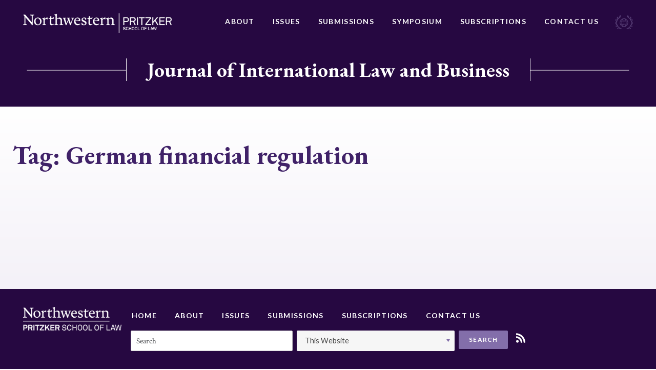

--- FILE ---
content_type: text/html; charset=UTF-8
request_url: https://jilb.law.northwestern.edu/tag/german-financial-regulation/
body_size: 10515
content:






<!doctype html>
<html lang="en-US">
<head>
	<meta charset="UTF-8">
	<meta http-equiv="x-ua-compatible" content="ie=edge">
	<meta name="viewport" content="width=device-width, initial-scale=1">
	<link rel="profile" href="http://gmpg.org/xfn/11">

	<meta name='robots' content='index, follow, max-image-preview:large, max-snippet:-1, max-video-preview:-1' />
	<style>img:is([sizes="auto" i], [sizes^="auto," i]) { contain-intrinsic-size: 3000px 1500px }</style>
	
	<!-- This site is optimized with the Yoast SEO plugin v25.3.1 - https://yoast.com/wordpress/plugins/seo/ -->
	<title>German financial regulation Archives - Journal of International Law and Business</title>
	<link rel="canonical" href="https://jilb.law.northwestern.edu/tag/german-financial-regulation/" />
	<meta property="og:locale" content="en_US" />
	<meta property="og:type" content="article" />
	<meta property="og:title" content="German financial regulation Archives - Journal of International Law and Business" />
	<meta property="og:url" content="https://jilb.law.northwestern.edu/tag/german-financial-regulation/" />
	<meta property="og:site_name" content="Journal of International Law and Business" />
	<meta name="twitter:card" content="summary_large_image" />
	<script type="application/ld+json" class="yoast-schema-graph">{"@context":"https://schema.org","@graph":[{"@type":"CollectionPage","@id":"https://jilb.law.northwestern.edu/tag/german-financial-regulation/","url":"https://jilb.law.northwestern.edu/tag/german-financial-regulation/","name":"German financial regulation Archives - Journal of International Law and Business","isPartOf":{"@id":"https://jilb.law.northwestern.edu/#website"},"breadcrumb":{"@id":"https://jilb.law.northwestern.edu/tag/german-financial-regulation/#breadcrumb"},"inLanguage":"en-US"},{"@type":"BreadcrumbList","@id":"https://jilb.law.northwestern.edu/tag/german-financial-regulation/#breadcrumb","itemListElement":[{"@type":"ListItem","position":1,"name":"Home","item":"https://jilb.law.northwestern.edu/"},{"@type":"ListItem","position":2,"name":"German financial regulation"}]},{"@type":"WebSite","@id":"https://jilb.law.northwestern.edu/#website","url":"https://jilb.law.northwestern.edu/","name":"Journal of International Law and Business","description":"Journal of International Law and Business","publisher":{"@id":"https://jilb.law.northwestern.edu/#organization"},"potentialAction":[{"@type":"SearchAction","target":{"@type":"EntryPoint","urlTemplate":"https://jilb.law.northwestern.edu/?s={search_term_string}"},"query-input":{"@type":"PropertyValueSpecification","valueRequired":true,"valueName":"search_term_string"}}],"inLanguage":"en-US"},{"@type":"Organization","@id":"https://jilb.law.northwestern.edu/#organization","name":"Journal of International Law and Business","url":"https://jilb.law.northwestern.edu/","logo":{"@type":"ImageObject","inLanguage":"en-US","@id":"https://jilb.law.northwestern.edu/#/schema/logo/image/","url":"https://jilb.law.northwestern.edu/wp-content/uploads/sites/4/2018/08/NWP-logo.png","contentUrl":"https://jilb.law.northwestern.edu/wp-content/uploads/sites/4/2018/08/NWP-logo.png","width":451,"height":60,"caption":"Journal of International Law and Business"},"image":{"@id":"https://jilb.law.northwestern.edu/#/schema/logo/image/"}}]}</script>
	<!-- / Yoast SEO plugin. -->


<link rel="alternate" type="application/rss+xml" title="Journal of International Law and Business &raquo; Feed" href="https://jilb.law.northwestern.edu/feed/" />
<link rel="alternate" type="application/rss+xml" title="Journal of International Law and Business &raquo; Comments Feed" href="https://jilb.law.northwestern.edu/comments/feed/" />
<link rel="alternate" type="application/rss+xml" title="Journal of International Law and Business &raquo; German financial regulation Tag Feed" href="https://jilb.law.northwestern.edu/tag/german-financial-regulation/feed/" />
<script type="text/javascript">
/* <![CDATA[ */
window._wpemojiSettings = {"baseUrl":"https:\/\/s.w.org\/images\/core\/emoji\/16.0.1\/72x72\/","ext":".png","svgUrl":"https:\/\/s.w.org\/images\/core\/emoji\/16.0.1\/svg\/","svgExt":".svg","source":{"concatemoji":"https:\/\/jilb.law.northwestern.edu\/wp-includes\/js\/wp-emoji-release.min.js?ver=6.8.3"}};
/*! This file is auto-generated */
!function(s,n){var o,i,e;function c(e){try{var t={supportTests:e,timestamp:(new Date).valueOf()};sessionStorage.setItem(o,JSON.stringify(t))}catch(e){}}function p(e,t,n){e.clearRect(0,0,e.canvas.width,e.canvas.height),e.fillText(t,0,0);var t=new Uint32Array(e.getImageData(0,0,e.canvas.width,e.canvas.height).data),a=(e.clearRect(0,0,e.canvas.width,e.canvas.height),e.fillText(n,0,0),new Uint32Array(e.getImageData(0,0,e.canvas.width,e.canvas.height).data));return t.every(function(e,t){return e===a[t]})}function u(e,t){e.clearRect(0,0,e.canvas.width,e.canvas.height),e.fillText(t,0,0);for(var n=e.getImageData(16,16,1,1),a=0;a<n.data.length;a++)if(0!==n.data[a])return!1;return!0}function f(e,t,n,a){switch(t){case"flag":return n(e,"\ud83c\udff3\ufe0f\u200d\u26a7\ufe0f","\ud83c\udff3\ufe0f\u200b\u26a7\ufe0f")?!1:!n(e,"\ud83c\udde8\ud83c\uddf6","\ud83c\udde8\u200b\ud83c\uddf6")&&!n(e,"\ud83c\udff4\udb40\udc67\udb40\udc62\udb40\udc65\udb40\udc6e\udb40\udc67\udb40\udc7f","\ud83c\udff4\u200b\udb40\udc67\u200b\udb40\udc62\u200b\udb40\udc65\u200b\udb40\udc6e\u200b\udb40\udc67\u200b\udb40\udc7f");case"emoji":return!a(e,"\ud83e\udedf")}return!1}function g(e,t,n,a){var r="undefined"!=typeof WorkerGlobalScope&&self instanceof WorkerGlobalScope?new OffscreenCanvas(300,150):s.createElement("canvas"),o=r.getContext("2d",{willReadFrequently:!0}),i=(o.textBaseline="top",o.font="600 32px Arial",{});return e.forEach(function(e){i[e]=t(o,e,n,a)}),i}function t(e){var t=s.createElement("script");t.src=e,t.defer=!0,s.head.appendChild(t)}"undefined"!=typeof Promise&&(o="wpEmojiSettingsSupports",i=["flag","emoji"],n.supports={everything:!0,everythingExceptFlag:!0},e=new Promise(function(e){s.addEventListener("DOMContentLoaded",e,{once:!0})}),new Promise(function(t){var n=function(){try{var e=JSON.parse(sessionStorage.getItem(o));if("object"==typeof e&&"number"==typeof e.timestamp&&(new Date).valueOf()<e.timestamp+604800&&"object"==typeof e.supportTests)return e.supportTests}catch(e){}return null}();if(!n){if("undefined"!=typeof Worker&&"undefined"!=typeof OffscreenCanvas&&"undefined"!=typeof URL&&URL.createObjectURL&&"undefined"!=typeof Blob)try{var e="postMessage("+g.toString()+"("+[JSON.stringify(i),f.toString(),p.toString(),u.toString()].join(",")+"));",a=new Blob([e],{type:"text/javascript"}),r=new Worker(URL.createObjectURL(a),{name:"wpTestEmojiSupports"});return void(r.onmessage=function(e){c(n=e.data),r.terminate(),t(n)})}catch(e){}c(n=g(i,f,p,u))}t(n)}).then(function(e){for(var t in e)n.supports[t]=e[t],n.supports.everything=n.supports.everything&&n.supports[t],"flag"!==t&&(n.supports.everythingExceptFlag=n.supports.everythingExceptFlag&&n.supports[t]);n.supports.everythingExceptFlag=n.supports.everythingExceptFlag&&!n.supports.flag,n.DOMReady=!1,n.readyCallback=function(){n.DOMReady=!0}}).then(function(){return e}).then(function(){var e;n.supports.everything||(n.readyCallback(),(e=n.source||{}).concatemoji?t(e.concatemoji):e.wpemoji&&e.twemoji&&(t(e.twemoji),t(e.wpemoji)))}))}((window,document),window._wpemojiSettings);
/* ]]> */
</script>
<style id='wp-emoji-styles-inline-css' type='text/css'>

	img.wp-smiley, img.emoji {
		display: inline !important;
		border: none !important;
		box-shadow: none !important;
		height: 1em !important;
		width: 1em !important;
		margin: 0 0.07em !important;
		vertical-align: -0.1em !important;
		background: none !important;
		padding: 0 !important;
	}
</style>
<link rel='stylesheet' id='wp-block-library-css' href='https://jilb.law.northwestern.edu/wp-includes/css/dist/block-library/style.min.css?ver=6.8.3' type='text/css' media='all' />
<style id='classic-theme-styles-inline-css' type='text/css'>
/*! This file is auto-generated */
.wp-block-button__link{color:#fff;background-color:#32373c;border-radius:9999px;box-shadow:none;text-decoration:none;padding:calc(.667em + 2px) calc(1.333em + 2px);font-size:1.125em}.wp-block-file__button{background:#32373c;color:#fff;text-decoration:none}
</style>
<style id='global-styles-inline-css' type='text/css'>
:root{--wp--preset--aspect-ratio--square: 1;--wp--preset--aspect-ratio--4-3: 4/3;--wp--preset--aspect-ratio--3-4: 3/4;--wp--preset--aspect-ratio--3-2: 3/2;--wp--preset--aspect-ratio--2-3: 2/3;--wp--preset--aspect-ratio--16-9: 16/9;--wp--preset--aspect-ratio--9-16: 9/16;--wp--preset--color--black: #000000;--wp--preset--color--cyan-bluish-gray: #abb8c3;--wp--preset--color--white: #ffffff;--wp--preset--color--pale-pink: #f78da7;--wp--preset--color--vivid-red: #cf2e2e;--wp--preset--color--luminous-vivid-orange: #ff6900;--wp--preset--color--luminous-vivid-amber: #fcb900;--wp--preset--color--light-green-cyan: #7bdcb5;--wp--preset--color--vivid-green-cyan: #00d084;--wp--preset--color--pale-cyan-blue: #8ed1fc;--wp--preset--color--vivid-cyan-blue: #0693e3;--wp--preset--color--vivid-purple: #9b51e0;--wp--preset--gradient--vivid-cyan-blue-to-vivid-purple: linear-gradient(135deg,rgba(6,147,227,1) 0%,rgb(155,81,224) 100%);--wp--preset--gradient--light-green-cyan-to-vivid-green-cyan: linear-gradient(135deg,rgb(122,220,180) 0%,rgb(0,208,130) 100%);--wp--preset--gradient--luminous-vivid-amber-to-luminous-vivid-orange: linear-gradient(135deg,rgba(252,185,0,1) 0%,rgba(255,105,0,1) 100%);--wp--preset--gradient--luminous-vivid-orange-to-vivid-red: linear-gradient(135deg,rgba(255,105,0,1) 0%,rgb(207,46,46) 100%);--wp--preset--gradient--very-light-gray-to-cyan-bluish-gray: linear-gradient(135deg,rgb(238,238,238) 0%,rgb(169,184,195) 100%);--wp--preset--gradient--cool-to-warm-spectrum: linear-gradient(135deg,rgb(74,234,220) 0%,rgb(151,120,209) 20%,rgb(207,42,186) 40%,rgb(238,44,130) 60%,rgb(251,105,98) 80%,rgb(254,248,76) 100%);--wp--preset--gradient--blush-light-purple: linear-gradient(135deg,rgb(255,206,236) 0%,rgb(152,150,240) 100%);--wp--preset--gradient--blush-bordeaux: linear-gradient(135deg,rgb(254,205,165) 0%,rgb(254,45,45) 50%,rgb(107,0,62) 100%);--wp--preset--gradient--luminous-dusk: linear-gradient(135deg,rgb(255,203,112) 0%,rgb(199,81,192) 50%,rgb(65,88,208) 100%);--wp--preset--gradient--pale-ocean: linear-gradient(135deg,rgb(255,245,203) 0%,rgb(182,227,212) 50%,rgb(51,167,181) 100%);--wp--preset--gradient--electric-grass: linear-gradient(135deg,rgb(202,248,128) 0%,rgb(113,206,126) 100%);--wp--preset--gradient--midnight: linear-gradient(135deg,rgb(2,3,129) 0%,rgb(40,116,252) 100%);--wp--preset--font-size--small: 13px;--wp--preset--font-size--medium: 20px;--wp--preset--font-size--large: 36px;--wp--preset--font-size--x-large: 42px;--wp--preset--spacing--20: 0.44rem;--wp--preset--spacing--30: 0.67rem;--wp--preset--spacing--40: 1rem;--wp--preset--spacing--50: 1.5rem;--wp--preset--spacing--60: 2.25rem;--wp--preset--spacing--70: 3.38rem;--wp--preset--spacing--80: 5.06rem;--wp--preset--shadow--natural: 6px 6px 9px rgba(0, 0, 0, 0.2);--wp--preset--shadow--deep: 12px 12px 50px rgba(0, 0, 0, 0.4);--wp--preset--shadow--sharp: 6px 6px 0px rgba(0, 0, 0, 0.2);--wp--preset--shadow--outlined: 6px 6px 0px -3px rgba(255, 255, 255, 1), 6px 6px rgba(0, 0, 0, 1);--wp--preset--shadow--crisp: 6px 6px 0px rgba(0, 0, 0, 1);}:where(.is-layout-flex){gap: 0.5em;}:where(.is-layout-grid){gap: 0.5em;}body .is-layout-flex{display: flex;}.is-layout-flex{flex-wrap: wrap;align-items: center;}.is-layout-flex > :is(*, div){margin: 0;}body .is-layout-grid{display: grid;}.is-layout-grid > :is(*, div){margin: 0;}:where(.wp-block-columns.is-layout-flex){gap: 2em;}:where(.wp-block-columns.is-layout-grid){gap: 2em;}:where(.wp-block-post-template.is-layout-flex){gap: 1.25em;}:where(.wp-block-post-template.is-layout-grid){gap: 1.25em;}.has-black-color{color: var(--wp--preset--color--black) !important;}.has-cyan-bluish-gray-color{color: var(--wp--preset--color--cyan-bluish-gray) !important;}.has-white-color{color: var(--wp--preset--color--white) !important;}.has-pale-pink-color{color: var(--wp--preset--color--pale-pink) !important;}.has-vivid-red-color{color: var(--wp--preset--color--vivid-red) !important;}.has-luminous-vivid-orange-color{color: var(--wp--preset--color--luminous-vivid-orange) !important;}.has-luminous-vivid-amber-color{color: var(--wp--preset--color--luminous-vivid-amber) !important;}.has-light-green-cyan-color{color: var(--wp--preset--color--light-green-cyan) !important;}.has-vivid-green-cyan-color{color: var(--wp--preset--color--vivid-green-cyan) !important;}.has-pale-cyan-blue-color{color: var(--wp--preset--color--pale-cyan-blue) !important;}.has-vivid-cyan-blue-color{color: var(--wp--preset--color--vivid-cyan-blue) !important;}.has-vivid-purple-color{color: var(--wp--preset--color--vivid-purple) !important;}.has-black-background-color{background-color: var(--wp--preset--color--black) !important;}.has-cyan-bluish-gray-background-color{background-color: var(--wp--preset--color--cyan-bluish-gray) !important;}.has-white-background-color{background-color: var(--wp--preset--color--white) !important;}.has-pale-pink-background-color{background-color: var(--wp--preset--color--pale-pink) !important;}.has-vivid-red-background-color{background-color: var(--wp--preset--color--vivid-red) !important;}.has-luminous-vivid-orange-background-color{background-color: var(--wp--preset--color--luminous-vivid-orange) !important;}.has-luminous-vivid-amber-background-color{background-color: var(--wp--preset--color--luminous-vivid-amber) !important;}.has-light-green-cyan-background-color{background-color: var(--wp--preset--color--light-green-cyan) !important;}.has-vivid-green-cyan-background-color{background-color: var(--wp--preset--color--vivid-green-cyan) !important;}.has-pale-cyan-blue-background-color{background-color: var(--wp--preset--color--pale-cyan-blue) !important;}.has-vivid-cyan-blue-background-color{background-color: var(--wp--preset--color--vivid-cyan-blue) !important;}.has-vivid-purple-background-color{background-color: var(--wp--preset--color--vivid-purple) !important;}.has-black-border-color{border-color: var(--wp--preset--color--black) !important;}.has-cyan-bluish-gray-border-color{border-color: var(--wp--preset--color--cyan-bluish-gray) !important;}.has-white-border-color{border-color: var(--wp--preset--color--white) !important;}.has-pale-pink-border-color{border-color: var(--wp--preset--color--pale-pink) !important;}.has-vivid-red-border-color{border-color: var(--wp--preset--color--vivid-red) !important;}.has-luminous-vivid-orange-border-color{border-color: var(--wp--preset--color--luminous-vivid-orange) !important;}.has-luminous-vivid-amber-border-color{border-color: var(--wp--preset--color--luminous-vivid-amber) !important;}.has-light-green-cyan-border-color{border-color: var(--wp--preset--color--light-green-cyan) !important;}.has-vivid-green-cyan-border-color{border-color: var(--wp--preset--color--vivid-green-cyan) !important;}.has-pale-cyan-blue-border-color{border-color: var(--wp--preset--color--pale-cyan-blue) !important;}.has-vivid-cyan-blue-border-color{border-color: var(--wp--preset--color--vivid-cyan-blue) !important;}.has-vivid-purple-border-color{border-color: var(--wp--preset--color--vivid-purple) !important;}.has-vivid-cyan-blue-to-vivid-purple-gradient-background{background: var(--wp--preset--gradient--vivid-cyan-blue-to-vivid-purple) !important;}.has-light-green-cyan-to-vivid-green-cyan-gradient-background{background: var(--wp--preset--gradient--light-green-cyan-to-vivid-green-cyan) !important;}.has-luminous-vivid-amber-to-luminous-vivid-orange-gradient-background{background: var(--wp--preset--gradient--luminous-vivid-amber-to-luminous-vivid-orange) !important;}.has-luminous-vivid-orange-to-vivid-red-gradient-background{background: var(--wp--preset--gradient--luminous-vivid-orange-to-vivid-red) !important;}.has-very-light-gray-to-cyan-bluish-gray-gradient-background{background: var(--wp--preset--gradient--very-light-gray-to-cyan-bluish-gray) !important;}.has-cool-to-warm-spectrum-gradient-background{background: var(--wp--preset--gradient--cool-to-warm-spectrum) !important;}.has-blush-light-purple-gradient-background{background: var(--wp--preset--gradient--blush-light-purple) !important;}.has-blush-bordeaux-gradient-background{background: var(--wp--preset--gradient--blush-bordeaux) !important;}.has-luminous-dusk-gradient-background{background: var(--wp--preset--gradient--luminous-dusk) !important;}.has-pale-ocean-gradient-background{background: var(--wp--preset--gradient--pale-ocean) !important;}.has-electric-grass-gradient-background{background: var(--wp--preset--gradient--electric-grass) !important;}.has-midnight-gradient-background{background: var(--wp--preset--gradient--midnight) !important;}.has-small-font-size{font-size: var(--wp--preset--font-size--small) !important;}.has-medium-font-size{font-size: var(--wp--preset--font-size--medium) !important;}.has-large-font-size{font-size: var(--wp--preset--font-size--large) !important;}.has-x-large-font-size{font-size: var(--wp--preset--font-size--x-large) !important;}
:where(.wp-block-post-template.is-layout-flex){gap: 1.25em;}:where(.wp-block-post-template.is-layout-grid){gap: 1.25em;}
:where(.wp-block-columns.is-layout-flex){gap: 2em;}:where(.wp-block-columns.is-layout-grid){gap: 2em;}
:root :where(.wp-block-pullquote){font-size: 1.5em;line-height: 1.6;}
</style>
<link rel='stylesheet' id='contact-form-7-css' href='https://jilb.law.northwestern.edu/wp-content/plugins/contact-form-7/includes/css/styles.css?ver=6.0.6' type='text/css' media='all' />
<link rel='stylesheet' id='nw-style-css' href='https://jilb.law.northwestern.edu/wp-content/themes/northwestern/style.css?ver=6.8.3' type='text/css' media='all' />
<link rel="https://api.w.org/" href="https://jilb.law.northwestern.edu/wp-json/" /><link rel="alternate" title="JSON" type="application/json" href="https://jilb.law.northwestern.edu/wp-json/wp/v2/tags/1513" /><link rel="EditURI" type="application/rsd+xml" title="RSD" href="https://jilb.law.northwestern.edu/xmlrpc.php?rsd" />
<style type="text/css">.recentcomments a{display:inline !important;padding:0 !important;margin:0 !important;}</style><meta name="twitter:partner" content="tfwp"><link rel="icon" href="https://jilb.law.northwestern.edu/wp-content/uploads/sites/4/2019/01/cropped-jilb-favicon-32x32.png" sizes="32x32" />
<link rel="icon" href="https://jilb.law.northwestern.edu/wp-content/uploads/sites/4/2019/01/cropped-jilb-favicon-192x192.png" sizes="192x192" />
<link rel="apple-touch-icon" href="https://jilb.law.northwestern.edu/wp-content/uploads/sites/4/2019/01/cropped-jilb-favicon-180x180.png" />
<meta name="msapplication-TileImage" content="https://jilb.law.northwestern.edu/wp-content/uploads/sites/4/2019/01/cropped-jilb-favicon-270x270.png" />

<meta name="twitter:card" content="summary"><meta name="twitter:title" content="Tag: German financial regulation">

	<link href="https://fonts.googleapis.com/css?family=Crimson+Text:400,400i,700,700i|EB+Garamond:500,700|Lato:400,700|Playfair+Display:700" rel="stylesheet">
</head>

<body class="archive tag tag-german-financial-regulation tag-1513 wp-custom-logo wp-theme-northwestern hfeed">
	<div class="Site">
		<header class="North">
			<div class="Boundary">
				<div class="North-wrap">
								<a class="North-logo" href="http://www.law.northwestern.edu/" title="Northwestern Pritzker School of Law">
					<img src="https://jilb.law.northwestern.edu/wp-content/uploads/sites/4/2018/08/NWP-logo.png" alt="Northwestern Pritzker School of Law">				</a>
				<nav class="North-navigation"><ul id="menu-primary-navigation" class="menu"><li id="menu-item-862" class="menu-item menu-item-type-post_type menu-item-object-page menu-item-862"><a href="https://jilb.law.northwestern.edu/about/">About</a></li>
<li id="menu-item-864" class="menu-item menu-item-type-post_type menu-item-object-page menu-item-864"><a href="https://jilb.law.northwestern.edu/issues/">Issues</a></li>
<li id="menu-item-866" class="menu-item menu-item-type-post_type menu-item-object-page menu-item-866"><a href="https://jilb.law.northwestern.edu/submissions/">Submissions</a></li>
<li id="menu-item-1384" class="menu-item menu-item-type-post_type menu-item-object-page menu-item-1384"><a href="https://jilb.law.northwestern.edu/symposium/">Symposium</a></li>
<li id="menu-item-944" class="menu-item menu-item-type-post_type menu-item-object-page menu-item-944"><a href="https://jilb.law.northwestern.edu/subscriptions/">Subscriptions</a></li>
<li id="menu-item-863" class="menu-item menu-item-type-post_type menu-item-object-page menu-item-863"><a href="https://jilb.law.northwestern.edu/contact-us/">Contact Us</a></li>
</ul></nav>					<div class="icon">
						<svg xmlns="http://www.w3.org/2000/svg" width="47" height="37" viewBox="0 0 47 37">
  <g fill="#FFF" opacity=".5" transform="translate(.14 .751)">
    <path d="M4.1378487,6.57748178 L5.93376988,7.78534548 C9.70520438,10.4426456 11.9800379,14.8513481 12.0399019,19.5016234 C12.099766,26.567626 7.19091471,32.6069445 0.306550169,33.9355946 L0.546006328,35.1434583 C1.38410288,34.9622787 2.22219943,34.720706 3.06029599,34.4791332 L4.85621717,35.3246378 C5.75417777,35.6869969 6.65213836,35.8681765 7.60996299,35.8681765 C8.74737974,35.8681765 9.82493245,35.6266038 10.8426211,35.0830651 L11.3813975,34.7810992 L11.0820773,34.2375605 C10.3637088,32.8485172 8.92697186,32.0030127 7.43037087,31.9426195 C7.84941915,31.6406535 8.20860339,31.2782944 8.56778762,30.9159353 L10.0643886,31.0971149 L10.1242527,31.0971149 C10.1242527,31.0971149 10.1242527,31.0971149 10.1242527,31.0971149 C12.2793581,31.0971149 14.1950073,30.2516103 15.5120162,28.6813875 L15.5718802,28.6209943 L15.8113364,27.9566693 L15.5120162,27.7150965 C14.3147354,26.7488056 12.8181344,26.5072328 11.5011256,26.9299851 C11.7405817,26.4468396 11.9800379,25.903301 12.219494,25.3597623 L12.3990862,25.2993691 C14.7936477,24.3330782 16.4698408,22.2193167 16.709297,19.8035893 C16.709297,19.6224097 16.769161,19.4412302 16.769161,19.2600506 L16.769161,18.6561188 L16.1705206,18.6561188 C15.0929679,18.5957256 14.0154152,18.9580847 13.2371827,19.6828029 C13.2371827,19.6224097 13.2371827,19.5620165 13.2371827,19.4412302 C13.2371827,18.8976915 13.1773187,18.3541528 13.1174546,17.8710074 L14.1351433,16.9651096 L14.1950073,16.9047164 C15.5120162,15.2741004 16.0507926,13.0999458 15.6317443,11.0465775 L15.5120162,10.4426456 L14.9133758,10.563432 C13.4167748,10.8653979 12.2793581,11.8920821 11.8004458,13.2207321 C11.6208536,12.7979798 11.3813975,12.3752275 11.2018054,12.0128684 L11.7405817,10.563432 C12.5188142,8.57045688 12.3990862,6.39630222 11.4412615,4.52411349 L11.1419413,3.98057482 L10.603165,4.28254075 C9.10656398,5.12804534 8.26846743,6.69826815 8.38819551,8.32888414 C7.90928319,7.90613185 7.43037087,7.48337955 6.89159452,7.06062726 L6.7120024,5.61119082 C6.47254624,3.49742934 5.33512949,1.62524061 3.59907234,0.417376911 L3.12016003,0.0550178011 L2.76097579,0.538163281 C1.563695,2.59153157 2.10247136,5.24883171 4.1378487,6.57748178 Z M9.64534034,34.2375605 C8.26846743,34.7810992 6.7120024,34.7810992 5.27526545,34.1771673 L4.79635313,33.9355946 L5.63444969,33.4524491 C7.07118664,32.7277309 8.74737974,33.09009 9.64534034,34.2375605 Z M13.9555512,20.6490939 C14.3745995,20.2263416 14.9133758,19.9847688 15.5120162,19.8639825 C15.2725601,21.4945985 14.2548714,22.8836417 12.7582704,23.7291463 L12.9977265,22.9440349 L12.9977265,22.8232485 C12.9977265,21.9777439 13.3569108,21.1926325 13.9555512,20.6490939 Z M14.6140556,11.8920821 C14.7337837,13.4019117 14.3147354,14.8513481 13.3569108,16.0592118 L12.9977265,16.3611777 L12.8779985,15.3948868 C12.5786783,13.8850572 13.2970467,12.4960139 14.6140556,11.8920821 Z M14.2548714,28.2586352 C13.2371827,29.2853193 11.8004458,29.8892512 10.1841167,29.8892512 L9.76506841,29.828858 L10.4235728,29.1041398 C11.4412615,27.8962761 12.9977265,27.5943101 14.2548714,28.2586352 Z M10.663029,5.671584 C11.2018054,7.06062726 11.2018054,8.63085007 10.603165,10.0802865 L10.4834369,10.3822524 L9.94466053,9.47635466 C9.2861561,8.20809777 9.5854763,6.57748178 10.663029,5.671584 Z M3.5392083,1.86681335 C4.67662505,2.83310431 5.45485757,4.22214756 5.57458565,5.73197719 L5.63444969,6.0943363 L4.73648909,5.49040445 C3.5392083,4.70529304 3.06029599,3.19546342 3.5392083,1.86681335 Z" transform="matrix(-1 0 0 1 17.076 0)"/>
    <path d="M34.1657629,6.57748178 L35.9616841,7.78534548 C39.7331186,10.4426456 42.0079521,14.8513481 42.0678161,19.5016234 C42.1276802,26.567626 37.2188289,32.6069445 30.3344644,33.9355946 L30.5739205,35.1434583 C31.4120171,34.9622787 32.2501136,34.720706 33.0882102,34.4791332 L34.8841314,35.3246378 C35.782092,35.6869969 36.6800526,35.8681765 37.6378772,35.8681765 C38.775294,35.8681765 39.8528467,35.6266038 40.8705353,35.0830651 L41.4093117,34.7810992 L41.1099915,34.2375605 C40.391623,32.8485172 38.9548861,32.0030127 37.4582851,31.9426195 C37.8773334,31.6406535 38.2365176,31.2782944 38.5957018,30.9159353 L40.0923028,31.0971149 L40.1521669,31.0971149 C40.1521669,31.0971149 40.1521669,31.0971149 40.1521669,31.0971149 C42.3072723,31.0971149 44.2229215,30.2516103 45.5399304,28.6813875 L45.5997945,28.6209943 L45.8392506,27.9566693 L45.5399304,27.7150965 C44.3426496,26.7488056 42.8460486,26.5072328 41.5290398,26.9299851 C41.7684959,26.4468396 42.0079521,25.903301 42.2474082,25.3597623 L42.4270004,25.2993691 C44.8215619,24.3330782 46.4977551,22.2193167 46.7372112,19.8035893 C46.7372112,19.6224097 46.7970752,19.4412302 46.7970752,19.2600506 L46.7970752,18.6561188 L46.1984349,18.6561188 C45.1208821,18.5957256 44.0433294,18.9580847 43.2650969,19.6828029 C43.2650969,19.6224097 43.2650969,19.5620165 43.2650969,19.4412302 C43.2650969,18.8976915 43.2052329,18.3541528 43.1453688,17.8710074 L44.1630575,16.9651096 L44.2229215,16.9047164 C45.5399304,15.2741004 46.0787068,13.0999458 45.6596585,11.0465775 L45.5399304,10.4426456 L44.94129,10.563432 C43.444689,10.8653979 42.3072723,11.8920821 41.82836,13.2207321 C41.6487678,12.7979798 41.4093117,12.3752275 41.2297196,12.0128684 L41.7684959,10.563432 C42.5467284,8.57045688 42.4270004,6.39630222 41.4691757,4.52411349 L41.1698555,3.98057482 L40.6310792,4.28254075 C39.1344782,5.12804534 38.2963816,6.69826815 38.4161097,8.32888414 C37.9371974,7.90613185 37.4582851,7.48337955 36.9195087,7.06062726 L36.7399166,5.61119082 C36.5004604,3.49742934 35.3630437,1.62524061 33.6269866,0.417376911 L33.1480742,0.0550178011 L32.78889,0.538163281 C31.5916092,2.59153157 32.1303856,5.24883171 34.1657629,6.57748178 Z M39.6732545,34.2375605 C38.2963816,34.7810992 36.7399166,34.7810992 35.3031797,34.1771673 L34.8242673,33.9355946 L35.6623639,33.4524491 C37.0991008,32.7277309 38.775294,33.09009 39.6732545,34.2375605 Z M43.9834654,20.6490939 C44.4025137,20.2263416 44.94129,19.9847688 45.5399304,19.8639825 C45.3004743,21.4945985 44.2827856,22.8836417 42.7861846,23.7291463 L43.0256408,22.9440349 L43.0256408,22.8232485 C43.0256408,21.9777439 43.384825,21.1926325 43.9834654,20.6490939 Z M44.6419698,11.8920821 C44.7616979,13.4019117 44.3426496,14.8513481 43.384825,16.0592118 L43.0256408,16.3611777 L42.9059127,15.3948868 C42.6065925,13.8850572 43.324961,12.4960139 44.6419698,11.8920821 Z M44.2827856,28.2586352 C43.2650969,29.2853193 41.82836,29.8892512 40.2120309,29.8892512 L39.7929826,29.828858 L40.4514871,29.1041398 C41.4691757,27.8962761 43.0256408,27.5943101 44.2827856,28.2586352 Z M40.6909432,5.671584 C41.2297196,7.06062726 41.2297196,8.63085007 40.6310792,10.0802865 L40.5113511,10.3822524 L39.9725747,9.47635466 C39.3140703,8.20809777 39.6133905,6.57748178 40.6909432,5.671584 Z M33.5671225,1.86681335 C34.7045393,2.83310431 35.4827718,4.22214756 35.6024999,5.73197719 L35.6623639,6.0943363 L34.7644033,5.49040445 C33.5671225,4.70529304 33.0882102,3.19546342 33.5671225,1.86681335 Z"/>
    <path d="M15.5704411,11.69593 C13.5743165,13.7641249 12.4413809,16.53986 12.4953302,19.4244475 C12.5492795,22.309035 13.6822151,25.030344 15.7322891,27.0985388 C17.7823631,29.1123075 20.4258795,30.2008311 23.2851932,30.2008311 C23.2851932,30.2008311 23.3391425,30.2008311 23.3391425,30.2008311 C23.3391425,30.2008311 23.3391425,30.2008311 23.3391425,30.2008311 C23.3391425,30.2008311 23.3930918,30.2008311 23.3930918,30.2008311 C26.2524055,30.1464049 28.9498713,29.0034551 30.9999452,26.9352603 C33.0500192,24.8670655 34.0750562,22.0913303 34.0750562,19.1523166 C34.0750562,16.2133029 32.8881713,13.5464201 30.8380973,11.4782253 C28.7880233,9.46445668 26.0366083,8.32150691 23.1772946,8.37593309 C20.2640315,8.43035927 17.5665658,9.62773522 15.5704411,11.69593 Z M14.2217083,15.7234673 L17.1349713,15.6690411 C16.919174,16.8119909 16.8112754,18.063793 16.8112754,19.3155952 C16.8112754,20.5129711 16.9731233,21.7103471 17.1889206,22.7988707 L14.2756576,22.8532968 C13.8440631,21.7647732 13.6282658,20.5673973 13.5743165,19.3700213 C13.5203672,18.1182192 13.7901137,16.8664171 14.2217083,15.7234673 Z M28.6801247,19.2067428 C28.6801247,20.4585449 28.5722261,21.6014947 28.3564288,22.6900183 L23.8246863,22.7988707 L23.7167877,15.6690411 L28.1945809,15.614615 C28.5182767,16.7031386 28.6261754,17.9549407 28.6801247,19.2067428 Z M22.8535987,29.0578813 C21.6667137,28.8401766 20.5337781,27.9149315 19.6166398,26.3909985 C19.1850452,25.6834582 18.8074,24.8670655 18.5376535,23.9418204 L22.7457,23.8873942 L22.8535987,29.0578813 Z M23.932585,29.0034551 L23.8786357,23.8329681 L28.0866822,23.7785419 C27.2774425,26.6631294 25.7668617,28.676898 23.932585,29.0034551 Z M23.770737,14.5260914 L23.7167877,9.51888286 C24.9036726,9.73658758 26.0366083,10.6618326 26.9537466,12.1857657 C27.3313918,12.893306 27.709037,13.6552725 27.9787836,14.4716652 L23.770737,14.5260914 Z M22.6378014,9.57330904 L22.6917507,14.5805176 L18.5376535,14.6349437 C18.8074,13.818551 19.1310959,13.0021583 19.5087411,12.3490442 C20.3179809,10.7162588 21.4509165,9.79101376 22.6378014,9.57330904 Z M22.6917507,15.614615 L22.7457,22.7988707 L18.2679069,22.8532968 C17.9981603,21.7647732 17.8902617,20.5673973 17.8902617,19.3700213 C17.8902617,18.1182192 17.9981603,16.8664171 18.2679069,15.7234673 L22.6917507,15.614615 Z M16.4875795,26.2821461 C15.7862384,25.5746058 15.1927959,24.8126393 14.7612014,23.9418204 L17.4586672,23.8873942 C17.7823631,24.9759178 18.2139576,26.0100152 18.6995014,26.8808341 C19.0231973,27.4795221 19.4008425,27.9693577 19.832437,28.4047671 C18.5916028,27.9693577 17.4586672,27.2618174 16.4875795,26.2821461 Z M30.1907055,26.1188676 C29.2735672,27.0985388 28.1406315,27.8605053 26.9537466,28.350341 C27.9248343,27.2073912 28.734074,25.6834582 29.2196178,23.7785419 L31.9170836,23.7241157 C31.4854891,24.6493608 30.8920466,25.4113273 30.1907055,26.1188676 Z M32.4026274,22.6900183 L29.4893644,22.7444445 C29.7051617,21.6559209 29.8130603,20.4585449 29.759111,19.261169 C29.759111,18.0093669 29.597263,16.7575647 29.3275165,15.614615 L32.2407795,15.5601888 C32.7263233,16.7031386 32.9421206,17.9549407 32.9960699,19.2067428 C32.9960699,20.4041188 32.7802726,21.5470685 32.4026274,22.6900183 Z M30.0288576,12.294618 C30.6762493,12.9477322 31.2157425,13.6552725 31.7012863,14.4716652 L29.0577699,14.4716652 C28.734074,13.4375678 28.3564288,12.5123227 27.870885,11.6415039 C27.5471891,11.0428159 27.1695439,10.5529803 26.7379493,10.1175708 C27.9787836,10.6074065 29.1117192,11.3149468 30.0288576,12.294618 Z M19.6166398,10.2264232 C19.2389946,10.6618326 18.8613494,11.2060944 18.5376535,11.7503562 C18.0521096,12.6211751 17.6744644,13.5464201 17.4047179,14.5805176 L14.7612014,14.6349437 C15.1927959,13.818551 15.7322891,13.1110107 16.3796809,12.4578966 C17.2428699,11.4782253 18.3758055,10.7162588 19.6166398,10.2264232 Z"/>
  </g>
</svg>
					</div>
				</div>
			</div>
		</header><!-- /.North -->

		<div class="HeroHeader">
			<div class="container">
				<span class="header"><a class="North-logo" href="https://jilb.law.northwestern.edu/" title="Journal of International Law and Business">Journal of International Law and Business</a></span>
			</div>
		</div>

		
		
		<div class="Content ">
	<div class="Boundary">
		<div class="PageContent">
			<h1>Tag: <span>German financial regulation</span></h1>					</div>
	</div>
</div><!-- /.Content -->
		<footer class="South">
			<div class="Boundary">
				<div class="South-wrap">
					<a class="South-logo" href="http://www.law.northwestern.edu/" title="Northwestern Pritzker School of Law">
						<img src='https://jilb.law.northwestern.edu/wp-content/themes/northwestern/public/images/NW_stacked_logo.png' alt="Northwestern Pritzker School of Law">
					</a>
					<nav class="South-navigation"><ul id="menu-footer-navigation" class="menu"><li id="menu-item-867" class="menu-item menu-item-type-post_type menu-item-object-page menu-item-home menu-item-867"><a href="https://jilb.law.northwestern.edu/">Home</a></li>
<li id="menu-item-868" class="menu-item menu-item-type-post_type menu-item-object-page menu-item-868"><a href="https://jilb.law.northwestern.edu/about/">About</a></li>
<li id="menu-item-870" class="menu-item menu-item-type-post_type menu-item-object-page menu-item-870"><a href="https://jilb.law.northwestern.edu/issues/">Issues</a></li>
<li id="menu-item-872" class="menu-item menu-item-type-post_type menu-item-object-page menu-item-872"><a href="https://jilb.law.northwestern.edu/submissions/">Submissions</a></li>
<li id="menu-item-943" class="menu-item menu-item-type-post_type menu-item-object-page menu-item-943"><a href="https://jilb.law.northwestern.edu/subscriptions/">Subscriptions</a></li>
<li id="menu-item-873" class="menu-item menu-item-type-post_type menu-item-object-page menu-item-873"><a href="https://jilb.law.northwestern.edu/contact-us/">Contact Us</a></li>
</ul></nav>										<form method="get" action="https://scholarlycommons.law.northwestern.edu/do/search/" class="search-container" target="_blank">
    <!-- <label for="search" accesskey="4">
      Search For:
    </label> -->
    <div class="flex-container">
      <div>
        <label class="screen-reader-text" for="search">Search Term:</label>
        <input type="text" name="query" class="Input" id="search" placeholder="Search">
      </div>
      <div>
                <label class="screen-reader-text" for="context">Where to search:</label>
        <select name="context" id="context">
                      <option value="this">This Website</option>
                                <option value="2671255">Journal of International Law and Business Articles</option>
                    <option value="1636526">All Northwestern Law Journals</option>
        </select>
      </div>
      <input type="hidden" name="q">
      <input type="submit" value="Search" class="Button _primarylt">
  </div>
</form>					<div class="South-social">
																		<a href="https://jilb.law.northwestern.edu/feed/" class="South-social-link" target="_blank">
							<i class="fas fa-rss"></i>
						</a>
					</div>
				</div>
			</div>
		</footer><!-- /.South -->
	</div><!-- /.Site -->
	<script defer src="https://jilb.law.northwestern.edu/wp-content/themes/northwestern/public/js/vendor.min.js"></script>
	<script defer src="https://jilb.law.northwestern.edu/wp-content/themes/northwestern/public/js/main.js"></script>
	<script type="speculationrules">
{"prefetch":[{"source":"document","where":{"and":[{"href_matches":"\/*"},{"not":{"href_matches":["\/wp-*.php","\/wp-admin\/*","\/wp-content\/uploads\/sites\/4\/*","\/wp-content\/*","\/wp-content\/plugins\/*","\/wp-content\/themes\/northwestern\/*","\/*\\?(.+)"]}},{"not":{"selector_matches":"a[rel~=\"nofollow\"]"}},{"not":{"selector_matches":".no-prefetch, .no-prefetch a"}}]},"eagerness":"conservative"}]}
</script>
<script type="text/javascript" src="https://jilb.law.northwestern.edu/wp-includes/js/dist/hooks.min.js?ver=4d63a3d491d11ffd8ac6" id="wp-hooks-js"></script>
<script type="text/javascript" src="https://jilb.law.northwestern.edu/wp-includes/js/dist/i18n.min.js?ver=5e580eb46a90c2b997e6" id="wp-i18n-js"></script>
<script type="text/javascript" id="wp-i18n-js-after">
/* <![CDATA[ */
wp.i18n.setLocaleData( { 'text direction\u0004ltr': [ 'ltr' ] } );
/* ]]> */
</script>
<script type="text/javascript" src="https://jilb.law.northwestern.edu/wp-content/plugins/contact-form-7/includes/swv/js/index.js?ver=6.0.6" id="swv-js"></script>
<script type="text/javascript" id="contact-form-7-js-before">
/* <![CDATA[ */
var wpcf7 = {
    "api": {
        "root": "https:\/\/jilb.law.northwestern.edu\/wp-json\/",
        "namespace": "contact-form-7\/v1"
    },
    "cached": 1
};
/* ]]> */
</script>
<script type="text/javascript" src="https://jilb.law.northwestern.edu/wp-content/plugins/contact-form-7/includes/js/index.js?ver=6.0.6" id="contact-form-7-js"></script>
<script type="text/javascript" src="https://jilb.law.northwestern.edu/wp-content/themes/northwestern/js/navigation.js?ver=20151215" id="nw-navigation-js"></script>
<script type="text/javascript" src="https://jilb.law.northwestern.edu/wp-content/themes/northwestern/js/skip-link-focus-fix.js?ver=20151215" id="nw-skip-link-focus-fix-js"></script>
<script>(function(){function c(){var b=a.contentDocument||a.contentWindow.document;if(b){var d=b.createElement('script');d.innerHTML="window.__CF$cv$params={r:'9bf98837cab03014',t:'MTc2ODY5MTQ5MS4wMDAwMDA='};var a=document.createElement('script');a.nonce='';a.src='/cdn-cgi/challenge-platform/scripts/jsd/main.js';document.getElementsByTagName('head')[0].appendChild(a);";b.getElementsByTagName('head')[0].appendChild(d)}}if(document.body){var a=document.createElement('iframe');a.height=1;a.width=1;a.style.position='absolute';a.style.top=0;a.style.left=0;a.style.border='none';a.style.visibility='hidden';document.body.appendChild(a);if('loading'!==document.readyState)c();else if(window.addEventListener)document.addEventListener('DOMContentLoaded',c);else{var e=document.onreadystatechange||function(){};document.onreadystatechange=function(b){e(b);'loading'!==document.readyState&&(document.onreadystatechange=e,c())}}}})();</script></body>
</html>
